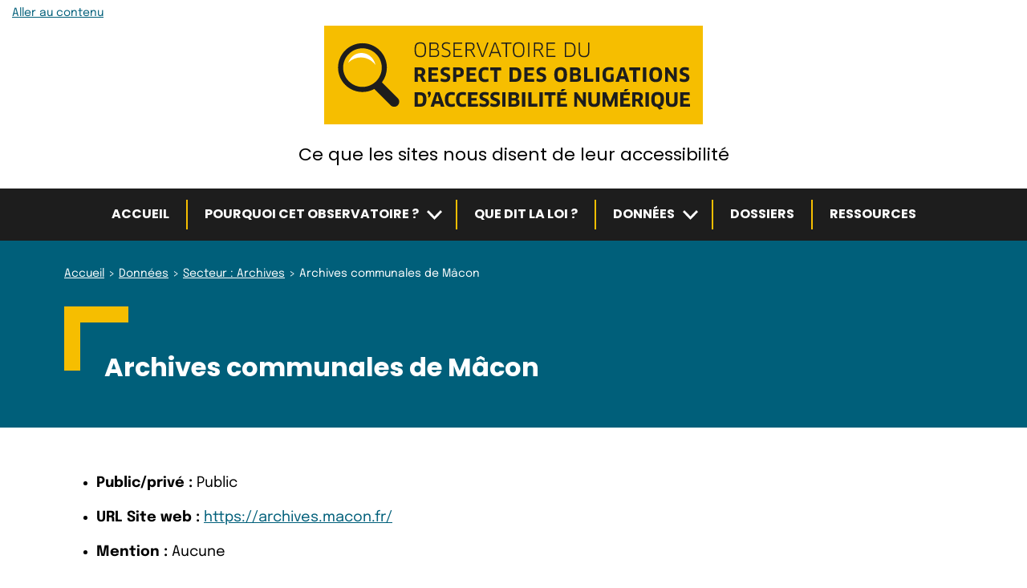

--- FILE ---
content_type: text/html; charset=UTF-8
request_url: https://observatoire-access-num.aveuglesdefrance.org/entites/archives-communales-de-macon/
body_size: 16871
content:
<!doctype html>
<html lang="fr-FR">
<head><style>img.lazy{min-height:1px}</style><link href="https://observatoire-access-num.aveuglesdefrance.org/wp-content/plugins/w3-total-cache/pub/js/lazyload.min.js?x84453" as="script">
	<meta charset="UTF-8" />
	<meta name="viewport" content="width=device-width, initial-scale=1" />
	<meta name='robots' content='index, follow, max-image-preview:large, max-snippet:-1, max-video-preview:-1' />
	<style>img:is([sizes="auto" i], [sizes^="auto," i]) { contain-intrinsic-size: 3000px 1500px }</style>
	
	<!-- This site is optimized with the Yoast SEO plugin v26.7 - https://yoast.com/wordpress/plugins/seo/ -->
	<title>Archives communales de Mâcon &#8211; Observatoire du respect des obligations d’accessibilité numérique</title>
	<link rel="canonical" href="https://observatoire-access-num.aveuglesdefrance.org/entites/archives-communales-de-macon/" />
	<meta property="og:locale" content="fr_FR" />
	<meta property="og:type" content="article" />
	<meta property="og:title" content="Archives communales de Mâcon - Observatoire du respect des obligations d’accessibilité numérique" />
	<meta property="og:url" content="https://observatoire-access-num.aveuglesdefrance.org/entites/archives-communales-de-macon/" />
	<meta property="og:site_name" content="Observatoire du respect des obligations d’accessibilité numérique" />
	<meta property="og:image" content="https://observatoire-access-num.aveuglesdefrance.org/wp-content/uploads/observatoire-og-image.png" />
	<meta property="og:image:width" content="1200" />
	<meta property="og:image:height" content="675" />
	<meta property="og:image:type" content="image/png" />
	<meta name="twitter:card" content="summary_large_image" />
	<script type="application/ld+json" class="yoast-schema-graph">{"@context":"https://schema.org","@graph":[{"@type":"WebPage","@id":"https://observatoire-access-num.aveuglesdefrance.org/entites/archives-communales-de-macon/","url":"https://observatoire-access-num.aveuglesdefrance.org/entites/archives-communales-de-macon/","name":"Archives communales de Mâcon - Observatoire du respect des obligations d’accessibilité numérique","isPartOf":{"@id":"https://observatoire-access-num.aveuglesdefrance.org/#website"},"datePublished":"2026-01-14T08:44:26+00:00","inLanguage":"fr-FR","potentialAction":[{"@type":"ReadAction","target":["https://observatoire-access-num.aveuglesdefrance.org/entites/archives-communales-de-macon/"]}]},{"@type":"WebSite","@id":"https://observatoire-access-num.aveuglesdefrance.org/#website","url":"https://observatoire-access-num.aveuglesdefrance.org/","name":"Observatoire du respect des obligations d’accessibilité numérique","description":"Ce que les sites nous disent de leur accessibilité","publisher":{"@id":"https://observatoire-access-num.aveuglesdefrance.org/#organization"},"potentialAction":[{"@type":"SearchAction","target":{"@type":"EntryPoint","urlTemplate":"https://observatoire-access-num.aveuglesdefrance.org/?s={search_term_string}"},"query-input":{"@type":"PropertyValueSpecification","valueRequired":true,"valueName":"search_term_string"}}],"inLanguage":"fr-FR"},{"@type":"Organization","@id":"https://observatoire-access-num.aveuglesdefrance.org/#organization","name":"Fédération des Aveugles et Amblyopes de France","url":"https://observatoire-access-num.aveuglesdefrance.org/","logo":{"@type":"ImageObject","inLanguage":"fr-FR","@id":"https://observatoire-access-num.aveuglesdefrance.org/#/schema/logo/image/","url":"https://observatoire-access-num.aveuglesdefrance.org/wp-content/uploads/logo-observatoire-accessibilite.svg","contentUrl":"https://observatoire-access-num.aveuglesdefrance.org/wp-content/uploads/logo-observatoire-accessibilite.svg","width":472,"height":123,"caption":"Fédération des Aveugles et Amblyopes de France"},"image":{"@id":"https://observatoire-access-num.aveuglesdefrance.org/#/schema/logo/image/"}}]}</script>
	<!-- / Yoast SEO plugin. -->


<link rel="alternate" type="application/rss+xml" title="Observatoire du respect des obligations d’accessibilité numérique &raquo; Flux" href="https://observatoire-access-num.aveuglesdefrance.org/feed/" />
<script>
window._wpemojiSettings = {"baseUrl":"https:\/\/s.w.org\/images\/core\/emoji\/16.0.1\/72x72\/","ext":".png","svgUrl":"https:\/\/s.w.org\/images\/core\/emoji\/16.0.1\/svg\/","svgExt":".svg","source":{"concatemoji":"https:\/\/observatoire-access-num.aveuglesdefrance.org\/wp\/wp-includes\/js\/wp-emoji-release.min.js"}};
/*! This file is auto-generated */
!function(s,n){var o,i,e;function c(e){try{var t={supportTests:e,timestamp:(new Date).valueOf()};sessionStorage.setItem(o,JSON.stringify(t))}catch(e){}}function p(e,t,n){e.clearRect(0,0,e.canvas.width,e.canvas.height),e.fillText(t,0,0);var t=new Uint32Array(e.getImageData(0,0,e.canvas.width,e.canvas.height).data),a=(e.clearRect(0,0,e.canvas.width,e.canvas.height),e.fillText(n,0,0),new Uint32Array(e.getImageData(0,0,e.canvas.width,e.canvas.height).data));return t.every(function(e,t){return e===a[t]})}function u(e,t){e.clearRect(0,0,e.canvas.width,e.canvas.height),e.fillText(t,0,0);for(var n=e.getImageData(16,16,1,1),a=0;a<n.data.length;a++)if(0!==n.data[a])return!1;return!0}function f(e,t,n,a){switch(t){case"flag":return n(e,"\ud83c\udff3\ufe0f\u200d\u26a7\ufe0f","\ud83c\udff3\ufe0f\u200b\u26a7\ufe0f")?!1:!n(e,"\ud83c\udde8\ud83c\uddf6","\ud83c\udde8\u200b\ud83c\uddf6")&&!n(e,"\ud83c\udff4\udb40\udc67\udb40\udc62\udb40\udc65\udb40\udc6e\udb40\udc67\udb40\udc7f","\ud83c\udff4\u200b\udb40\udc67\u200b\udb40\udc62\u200b\udb40\udc65\u200b\udb40\udc6e\u200b\udb40\udc67\u200b\udb40\udc7f");case"emoji":return!a(e,"\ud83e\udedf")}return!1}function g(e,t,n,a){var r="undefined"!=typeof WorkerGlobalScope&&self instanceof WorkerGlobalScope?new OffscreenCanvas(300,150):s.createElement("canvas"),o=r.getContext("2d",{willReadFrequently:!0}),i=(o.textBaseline="top",o.font="600 32px Arial",{});return e.forEach(function(e){i[e]=t(o,e,n,a)}),i}function t(e){var t=s.createElement("script");t.src=e,t.defer=!0,s.head.appendChild(t)}"undefined"!=typeof Promise&&(o="wpEmojiSettingsSupports",i=["flag","emoji"],n.supports={everything:!0,everythingExceptFlag:!0},e=new Promise(function(e){s.addEventListener("DOMContentLoaded",e,{once:!0})}),new Promise(function(t){var n=function(){try{var e=JSON.parse(sessionStorage.getItem(o));if("object"==typeof e&&"number"==typeof e.timestamp&&(new Date).valueOf()<e.timestamp+604800&&"object"==typeof e.supportTests)return e.supportTests}catch(e){}return null}();if(!n){if("undefined"!=typeof Worker&&"undefined"!=typeof OffscreenCanvas&&"undefined"!=typeof URL&&URL.createObjectURL&&"undefined"!=typeof Blob)try{var e="postMessage("+g.toString()+"("+[JSON.stringify(i),f.toString(),p.toString(),u.toString()].join(",")+"));",a=new Blob([e],{type:"text/javascript"}),r=new Worker(URL.createObjectURL(a),{name:"wpTestEmojiSupports"});return void(r.onmessage=function(e){c(n=e.data),r.terminate(),t(n)})}catch(e){}c(n=g(i,f,p,u))}t(n)}).then(function(e){for(var t in e)n.supports[t]=e[t],n.supports.everything=n.supports.everything&&n.supports[t],"flag"!==t&&(n.supports.everythingExceptFlag=n.supports.everythingExceptFlag&&n.supports[t]);n.supports.everythingExceptFlag=n.supports.everythingExceptFlag&&!n.supports.flag,n.DOMReady=!1,n.readyCallback=function(){n.DOMReady=!0}}).then(function(){return e}).then(function(){var e;n.supports.everything||(n.readyCallback(),(e=n.source||{}).concatemoji?t(e.concatemoji):e.wpemoji&&e.twemoji&&(t(e.twemoji),t(e.wpemoji)))}))}((window,document),window._wpemojiSettings);
</script>
<style id='wp-emoji-styles-inline-css'>

	img.wp-smiley, img.emoji {
		display: inline !important;
		border: none !important;
		box-shadow: none !important;
		height: 1em !important;
		width: 1em !important;
		margin: 0 0.07em !important;
		vertical-align: -0.1em !important;
		background: none !important;
		padding: 0 !important;
	}
</style>
<link rel="stylesheet" href="https://observatoire-access-num.aveuglesdefrance.org/wp-content/cache/minify/c2791.css?x84453" media="all" />

<style id='safe-svg-svg-icon-style-inline-css'>
.safe-svg-cover{text-align:center}.safe-svg-cover .safe-svg-inside{display:inline-block;max-width:100%}.safe-svg-cover svg{fill:currentColor;height:100%;max-height:100%;max-width:100%;width:100%}

</style>
<style id='global-styles-inline-css'>
:root{--wp--preset--aspect-ratio--square: 1;--wp--preset--aspect-ratio--4-3: 4/3;--wp--preset--aspect-ratio--3-4: 3/4;--wp--preset--aspect-ratio--3-2: 3/2;--wp--preset--aspect-ratio--2-3: 2/3;--wp--preset--aspect-ratio--16-9: 16/9;--wp--preset--aspect-ratio--9-16: 9/16;--wp--preset--color--black: #000000;--wp--preset--color--cyan-bluish-gray: #abb8c3;--wp--preset--color--white: #ffffff;--wp--preset--color--pale-pink: #f78da7;--wp--preset--color--vivid-red: #cf2e2e;--wp--preset--color--luminous-vivid-orange: #ff6900;--wp--preset--color--luminous-vivid-amber: #fcb900;--wp--preset--color--light-green-cyan: #7bdcb5;--wp--preset--color--vivid-green-cyan: #00d084;--wp--preset--color--pale-cyan-blue: #8ed1fc;--wp--preset--color--vivid-cyan-blue: #0693e3;--wp--preset--color--vivid-purple: #9b51e0;--wp--preset--gradient--vivid-cyan-blue-to-vivid-purple: linear-gradient(135deg,rgba(6,147,227,1) 0%,rgb(155,81,224) 100%);--wp--preset--gradient--light-green-cyan-to-vivid-green-cyan: linear-gradient(135deg,rgb(122,220,180) 0%,rgb(0,208,130) 100%);--wp--preset--gradient--luminous-vivid-amber-to-luminous-vivid-orange: linear-gradient(135deg,rgba(252,185,0,1) 0%,rgba(255,105,0,1) 100%);--wp--preset--gradient--luminous-vivid-orange-to-vivid-red: linear-gradient(135deg,rgba(255,105,0,1) 0%,rgb(207,46,46) 100%);--wp--preset--gradient--very-light-gray-to-cyan-bluish-gray: linear-gradient(135deg,rgb(238,238,238) 0%,rgb(169,184,195) 100%);--wp--preset--gradient--cool-to-warm-spectrum: linear-gradient(135deg,rgb(74,234,220) 0%,rgb(151,120,209) 20%,rgb(207,42,186) 40%,rgb(238,44,130) 60%,rgb(251,105,98) 80%,rgb(254,248,76) 100%);--wp--preset--gradient--blush-light-purple: linear-gradient(135deg,rgb(255,206,236) 0%,rgb(152,150,240) 100%);--wp--preset--gradient--blush-bordeaux: linear-gradient(135deg,rgb(254,205,165) 0%,rgb(254,45,45) 50%,rgb(107,0,62) 100%);--wp--preset--gradient--luminous-dusk: linear-gradient(135deg,rgb(255,203,112) 0%,rgb(199,81,192) 50%,rgb(65,88,208) 100%);--wp--preset--gradient--pale-ocean: linear-gradient(135deg,rgb(255,245,203) 0%,rgb(182,227,212) 50%,rgb(51,167,181) 100%);--wp--preset--gradient--electric-grass: linear-gradient(135deg,rgb(202,248,128) 0%,rgb(113,206,126) 100%);--wp--preset--gradient--midnight: linear-gradient(135deg,rgb(2,3,129) 0%,rgb(40,116,252) 100%);--wp--preset--font-size--small: 13px;--wp--preset--font-size--medium: 20px;--wp--preset--font-size--large: 36px;--wp--preset--font-size--x-large: 42px;--wp--preset--spacing--20: 0.44rem;--wp--preset--spacing--30: 0.67rem;--wp--preset--spacing--40: 1rem;--wp--preset--spacing--50: 1.5rem;--wp--preset--spacing--60: 2.25rem;--wp--preset--spacing--70: 3.38rem;--wp--preset--spacing--80: 5.06rem;--wp--preset--shadow--natural: 6px 6px 9px rgba(0, 0, 0, 0.2);--wp--preset--shadow--deep: 12px 12px 50px rgba(0, 0, 0, 0.4);--wp--preset--shadow--sharp: 6px 6px 0px rgba(0, 0, 0, 0.2);--wp--preset--shadow--outlined: 6px 6px 0px -3px rgba(255, 255, 255, 1), 6px 6px rgba(0, 0, 0, 1);--wp--preset--shadow--crisp: 6px 6px 0px rgba(0, 0, 0, 1);}.wp-block-group{--wp--preset--color--primary: transparent;--wp--preset--color--light-primary: #FFFFFF;}:root { --wp--style--global--content-size: 700px;--wp--style--global--wide-size: 700px; }:where(body) { margin: 0; }.wp-site-blocks > .alignleft { float: left; margin-right: 2em; }.wp-site-blocks > .alignright { float: right; margin-left: 2em; }.wp-site-blocks > .aligncenter { justify-content: center; margin-left: auto; margin-right: auto; }:where(.is-layout-flex){gap: 0.5em;}:where(.is-layout-grid){gap: 0.5em;}.is-layout-flow > .alignleft{float: left;margin-inline-start: 0;margin-inline-end: 2em;}.is-layout-flow > .alignright{float: right;margin-inline-start: 2em;margin-inline-end: 0;}.is-layout-flow > .aligncenter{margin-left: auto !important;margin-right: auto !important;}.is-layout-constrained > .alignleft{float: left;margin-inline-start: 0;margin-inline-end: 2em;}.is-layout-constrained > .alignright{float: right;margin-inline-start: 2em;margin-inline-end: 0;}.is-layout-constrained > .aligncenter{margin-left: auto !important;margin-right: auto !important;}.is-layout-constrained > :where(:not(.alignleft):not(.alignright):not(.alignfull)){max-width: var(--wp--style--global--content-size);margin-left: auto !important;margin-right: auto !important;}.is-layout-constrained > .alignwide{max-width: var(--wp--style--global--wide-size);}body .is-layout-flex{display: flex;}.is-layout-flex{flex-wrap: wrap;align-items: center;}.is-layout-flex > :is(*, div){margin: 0;}body .is-layout-grid{display: grid;}.is-layout-grid > :is(*, div){margin: 0;}body{padding-top: 0px;padding-right: 0px;padding-bottom: 0px;padding-left: 0px;}a:where(:not(.wp-element-button)){text-decoration: underline;}:root :where(.wp-element-button, .wp-block-button__link){background-color: #32373c;border-width: 0;color: #fff;font-family: inherit;font-size: inherit;line-height: inherit;padding: calc(0.667em + 2px) calc(1.333em + 2px);text-decoration: none;}.has-black-color{color: var(--wp--preset--color--black) !important;}.has-cyan-bluish-gray-color{color: var(--wp--preset--color--cyan-bluish-gray) !important;}.has-white-color{color: var(--wp--preset--color--white) !important;}.has-pale-pink-color{color: var(--wp--preset--color--pale-pink) !important;}.has-vivid-red-color{color: var(--wp--preset--color--vivid-red) !important;}.has-luminous-vivid-orange-color{color: var(--wp--preset--color--luminous-vivid-orange) !important;}.has-luminous-vivid-amber-color{color: var(--wp--preset--color--luminous-vivid-amber) !important;}.has-light-green-cyan-color{color: var(--wp--preset--color--light-green-cyan) !important;}.has-vivid-green-cyan-color{color: var(--wp--preset--color--vivid-green-cyan) !important;}.has-pale-cyan-blue-color{color: var(--wp--preset--color--pale-cyan-blue) !important;}.has-vivid-cyan-blue-color{color: var(--wp--preset--color--vivid-cyan-blue) !important;}.has-vivid-purple-color{color: var(--wp--preset--color--vivid-purple) !important;}.has-black-background-color{background-color: var(--wp--preset--color--black) !important;}.has-cyan-bluish-gray-background-color{background-color: var(--wp--preset--color--cyan-bluish-gray) !important;}.has-white-background-color{background-color: var(--wp--preset--color--white) !important;}.has-pale-pink-background-color{background-color: var(--wp--preset--color--pale-pink) !important;}.has-vivid-red-background-color{background-color: var(--wp--preset--color--vivid-red) !important;}.has-luminous-vivid-orange-background-color{background-color: var(--wp--preset--color--luminous-vivid-orange) !important;}.has-luminous-vivid-amber-background-color{background-color: var(--wp--preset--color--luminous-vivid-amber) !important;}.has-light-green-cyan-background-color{background-color: var(--wp--preset--color--light-green-cyan) !important;}.has-vivid-green-cyan-background-color{background-color: var(--wp--preset--color--vivid-green-cyan) !important;}.has-pale-cyan-blue-background-color{background-color: var(--wp--preset--color--pale-cyan-blue) !important;}.has-vivid-cyan-blue-background-color{background-color: var(--wp--preset--color--vivid-cyan-blue) !important;}.has-vivid-purple-background-color{background-color: var(--wp--preset--color--vivid-purple) !important;}.has-black-border-color{border-color: var(--wp--preset--color--black) !important;}.has-cyan-bluish-gray-border-color{border-color: var(--wp--preset--color--cyan-bluish-gray) !important;}.has-white-border-color{border-color: var(--wp--preset--color--white) !important;}.has-pale-pink-border-color{border-color: var(--wp--preset--color--pale-pink) !important;}.has-vivid-red-border-color{border-color: var(--wp--preset--color--vivid-red) !important;}.has-luminous-vivid-orange-border-color{border-color: var(--wp--preset--color--luminous-vivid-orange) !important;}.has-luminous-vivid-amber-border-color{border-color: var(--wp--preset--color--luminous-vivid-amber) !important;}.has-light-green-cyan-border-color{border-color: var(--wp--preset--color--light-green-cyan) !important;}.has-vivid-green-cyan-border-color{border-color: var(--wp--preset--color--vivid-green-cyan) !important;}.has-pale-cyan-blue-border-color{border-color: var(--wp--preset--color--pale-cyan-blue) !important;}.has-vivid-cyan-blue-border-color{border-color: var(--wp--preset--color--vivid-cyan-blue) !important;}.has-vivid-purple-border-color{border-color: var(--wp--preset--color--vivid-purple) !important;}.has-vivid-cyan-blue-to-vivid-purple-gradient-background{background: var(--wp--preset--gradient--vivid-cyan-blue-to-vivid-purple) !important;}.has-light-green-cyan-to-vivid-green-cyan-gradient-background{background: var(--wp--preset--gradient--light-green-cyan-to-vivid-green-cyan) !important;}.has-luminous-vivid-amber-to-luminous-vivid-orange-gradient-background{background: var(--wp--preset--gradient--luminous-vivid-amber-to-luminous-vivid-orange) !important;}.has-luminous-vivid-orange-to-vivid-red-gradient-background{background: var(--wp--preset--gradient--luminous-vivid-orange-to-vivid-red) !important;}.has-very-light-gray-to-cyan-bluish-gray-gradient-background{background: var(--wp--preset--gradient--very-light-gray-to-cyan-bluish-gray) !important;}.has-cool-to-warm-spectrum-gradient-background{background: var(--wp--preset--gradient--cool-to-warm-spectrum) !important;}.has-blush-light-purple-gradient-background{background: var(--wp--preset--gradient--blush-light-purple) !important;}.has-blush-bordeaux-gradient-background{background: var(--wp--preset--gradient--blush-bordeaux) !important;}.has-luminous-dusk-gradient-background{background: var(--wp--preset--gradient--luminous-dusk) !important;}.has-pale-ocean-gradient-background{background: var(--wp--preset--gradient--pale-ocean) !important;}.has-electric-grass-gradient-background{background: var(--wp--preset--gradient--electric-grass) !important;}.has-midnight-gradient-background{background: var(--wp--preset--gradient--midnight) !important;}.has-small-font-size{font-size: var(--wp--preset--font-size--small) !important;}.has-medium-font-size{font-size: var(--wp--preset--font-size--medium) !important;}.has-large-font-size{font-size: var(--wp--preset--font-size--large) !important;}.has-x-large-font-size{font-size: var(--wp--preset--font-size--x-large) !important;}.wp-block-group.has-primary-color{color: var(--wp--preset--color--primary) !important;}.wp-block-group.has-light-primary-color{color: var(--wp--preset--color--light-primary) !important;}.wp-block-group.has-primary-background-color{background-color: var(--wp--preset--color--primary) !important;}.wp-block-group.has-light-primary-background-color{background-color: var(--wp--preset--color--light-primary) !important;}.wp-block-group.has-primary-border-color{border-color: var(--wp--preset--color--primary) !important;}.wp-block-group.has-light-primary-border-color{border-color: var(--wp--preset--color--light-primary) !important;}
:where(.wp-block-post-template.is-layout-flex){gap: 1.25em;}:where(.wp-block-post-template.is-layout-grid){gap: 1.25em;}
:where(.wp-block-columns.is-layout-flex){gap: 2em;}:where(.wp-block-columns.is-layout-grid){gap: 2em;}
:root :where(.wp-block-pullquote){font-size: 1.5em;line-height: 1.6;}
</style>
<link rel="stylesheet" href="https://observatoire-access-num.aveuglesdefrance.org/wp-content/cache/minify/8d755.css?x84453" media="all" />


<script src="https://observatoire-access-num.aveuglesdefrance.org/wp-content/cache/minify/0cb2d.js?x84453"></script>








<script id="copsae-child-scripts-js-extra">
var objectL10nChild = {"currentPage":"(page courante active)"};
</script>
<script src="https://observatoire-access-num.aveuglesdefrance.org/wp-content/cache/minify/78dc3.js?x84453"></script>

<script id="copsae-scripts-js-extra">
var objectL10n = {"newWindow":"- Nouvelle fen\u00eatre"};
</script>
<script src="https://observatoire-access-num.aveuglesdefrance.org/wp-content/cache/minify/d0a28.js?x84453"></script>

<link rel="https://api.w.org/" href="https://observatoire-access-num.aveuglesdefrance.org/wp-json/" /><link rel="alternate" title="JSON" type="application/json" href="https://observatoire-access-num.aveuglesdefrance.org/wp-json/wp/v2/ac-entity/500050" /><link rel="alternate" title="oEmbed (JSON)" type="application/json+oembed" href="https://observatoire-access-num.aveuglesdefrance.org/wp-json/oembed/1.0/embed?url=https%3A%2F%2Fobservatoire-access-num.aveuglesdefrance.org%2Fentites%2Farchives-communales-de-macon%2F" />
<link rel="alternate" title="oEmbed (XML)" type="text/xml+oembed" href="https://observatoire-access-num.aveuglesdefrance.org/wp-json/oembed/1.0/embed?url=https%3A%2F%2Fobservatoire-access-num.aveuglesdefrance.org%2Fentites%2Farchives-communales-de-macon%2F&#038;format=xml" />
<link rel="icon" href="https://observatoire-access-num.aveuglesdefrance.org/wp-content/uploads/cropped-favicon-observatoire-accessibilite-32x32.png" sizes="32x32" />
<link rel="icon" href="https://observatoire-access-num.aveuglesdefrance.org/wp-content/uploads/cropped-favicon-observatoire-accessibilite-192x192.png" sizes="192x192" />
<link rel="apple-touch-icon" href="https://observatoire-access-num.aveuglesdefrance.org/wp-content/uploads/cropped-favicon-observatoire-accessibilite-180x180.png" />
<meta name="msapplication-TileImage" content="https://observatoire-access-num.aveuglesdefrance.org/wp-content/uploads/cropped-favicon-observatoire-accessibilite-270x270.png" />
</head>

<body class="wp-singular ac-entity-template-default single single-ac-entity postid-500050 wp-custom-logo wp-theme-starter-theme-copsae wp-child-theme-starter-theme-copsae-child">
<div id="page" class="site">

	<header role="banner" id="masthead" class="site-header">
		<div class="container-skip-link-menu">
			<nav role="navigation" aria-label="Liens d’accès rapide" class="skip-links-nav">
				<p><a class="skip-link" href="#content">Aller au contenu</a></p>
			</nav>

			
	<nav role="navigation" id="site-navigation-mobile" class="site-navigation mobile opening-menu-over" aria-label="Menu principal" data-bg="light">
		<div class="site-navigation-btn-menu-container">
			<button type="button" id="main-mobile-menu" class="btn-menu-toggle" aria-controls="site-navigation-container-1" aria-expanded="false">
				<svg class="icon icon-copsae-menu" aria-hidden="true" focusable="false"> <use href="#icon-copsae-menu" xlink:href="#icon-copsae-menu"></use> </svg>Menu			</button><!-- #main-mobile-menu -->
		</div><!-- .site-navigation-btn-menu-container -->

		<div id="site-navigation-container-1" class="site-navigation-container js-hidden" data-bg="menu">
			<div class="menu-menu-principal-container"><ul class="site-navigation-list "><li id="menu-item-14" class="menu-item menu-item-type-post_type menu-item-object-page menu-item-home menu-item-14"><a href="https://observatoire-access-num.aveuglesdefrance.org/">Accueil</a></li><li id="menu-item-59" class="menu-item menu-item-type-post_type menu-item-object-page menu-item-has-children menu-item-59"><a href="https://observatoire-access-num.aveuglesdefrance.org/pourquoi-observatoire/">Pourquoi cet observatoire ?</a><button type="button" class="btn-submenu" aria-expanded="false" aria-controls="submenu-59-2">
			<span class="screen-reader-text btn-submenu-text" id="submenu-btn-text-59-2">Sous-menu</span>
			<svg class="icon icon-copsae-submenu" aria-hidden="true" focusable="false"> <use href="#icon-copsae-submenu" xlink:href="#icon-copsae-submenu"></use> </svg>
		</button><ul class="sub-menu js-hidden-submenu" id="submenu-59-2"><li id="menu-item-12678" class="menu-item menu-item-type-post_type menu-item-object-page menu-item-12678"><a href="https://observatoire-access-num.aveuglesdefrance.org/pourquoi-observatoire/ce-que-lobservatoire-controle/">Ce qui est contrôlé par l&rsquo;observatoire</a></li></ul></li><li id="menu-item-58" class="menu-item menu-item-type-post_type menu-item-object-page menu-item-58"><a href="https://observatoire-access-num.aveuglesdefrance.org/que-dit-loi/">Que dit la loi ?</a></li><li id="menu-item-54" class="menu-item menu-item-type-post_type menu-item-object-page menu-item-has-children menu-item-54"><a href="https://observatoire-access-num.aveuglesdefrance.org/donnees/">Données</a><button type="button" class="btn-submenu" aria-expanded="false" aria-controls="submenu-54-3">
			<span class="screen-reader-text btn-submenu-text" id="submenu-btn-text-54-3">Sous-menu</span>
			<svg class="icon icon-copsae-submenu" aria-hidden="true" focusable="false"> <use href="#icon-copsae-submenu" xlink:href="#icon-copsae-submenu"></use> </svg>
		</button><ul class="sub-menu js-hidden-submenu" id="submenu-54-3"><li id="menu-item-57" class="menu-item menu-item-type-post_type menu-item-object-page menu-item-57"><a href="https://observatoire-access-num.aveuglesdefrance.org/donnees/par-secteur/">Par secteur</a></li><li id="menu-item-56" class="menu-item menu-item-type-post_type menu-item-object-page menu-item-56"><a href="https://observatoire-access-num.aveuglesdefrance.org/donnees/par-entite/">Par entité</a></li><li id="menu-item-55" class="menu-item menu-item-type-post_type menu-item-object-page menu-item-55"><a href="https://observatoire-access-num.aveuglesdefrance.org/donnees/par-filtre/">Par filtre</a></li></ul></li><li id="menu-item-15" class="menu-item menu-item-type-post_type menu-item-object-page current_page_parent menu-item-15"><a href="https://observatoire-access-num.aveuglesdefrance.org/dossiers/">Dossiers</a></li><li id="menu-item-53" class="menu-item menu-item-type-post_type menu-item-object-page menu-item-53"><a href="https://observatoire-access-num.aveuglesdefrance.org/ressources/">Ressources</a></li></ul></div>		</div><!-- .site-navigation-container -->
	</nav><!-- #site-navigation-mobile -->
		</div><!-- .container-skip-link-menu -->

		<div class="container">
			
<div class="site-branding">
						<p class="site-title">
		
							<span class="site-logo"><a href="https://observatoire-access-num.aveuglesdefrance.org/" class="custom-logo-link" rel="home"><img width="472" height="123" src="https://observatoire-access-num.aveuglesdefrance.org/wp-content/uploads/logo-observatoire-accessibilite.svg" class="custom-logo" alt="Observatoire du respect des obligations d&#039;accessibilité numérique" decoding="async" fetchpriority="high" /></a></span>
			
					</p>
			
			<p class="site-description">
			Ce que les sites nous disent de leur accessibilité		</p>
	</div><!-- .site-branding -->
		</div><!-- .container -->

		
	<nav role="navigation" id="site-navigation-desktop" class="site-navigation desktop" aria-label="Menu principal" data-bg="menu">
		<div class="container">
			<div class="site-navigation-container">
				<div class="menu-menu-principal-container"><ul class="site-navigation-list "><li class="menu-item menu-item-type-post_type menu-item-object-page menu-item-home menu-item-14"><a href="https://observatoire-access-num.aveuglesdefrance.org/">Accueil</a></li><li class="menu-item menu-item-type-post_type menu-item-object-page menu-item-has-children menu-item-59"><a href="https://observatoire-access-num.aveuglesdefrance.org/pourquoi-observatoire/">Pourquoi cet observatoire ?</a><button type="button" class="btn-submenu" aria-expanded="false" aria-controls="submenu-59-4">
			<span class="screen-reader-text btn-submenu-text" id="submenu-btn-text-59-4">Sous-menu</span>
			<svg class="icon icon-copsae-submenu" aria-hidden="true" focusable="false"> <use href="#icon-copsae-submenu" xlink:href="#icon-copsae-submenu"></use> </svg>
		</button><ul class="sub-menu js-hidden-submenu" id="submenu-59-4"><li class="menu-item menu-item-type-post_type menu-item-object-page menu-item-12678"><a href="https://observatoire-access-num.aveuglesdefrance.org/pourquoi-observatoire/ce-que-lobservatoire-controle/">Ce qui est contrôlé par l&rsquo;observatoire</a></li></ul></li><li class="menu-item menu-item-type-post_type menu-item-object-page menu-item-58"><a href="https://observatoire-access-num.aveuglesdefrance.org/que-dit-loi/">Que dit la loi ?</a></li><li class="menu-item menu-item-type-post_type menu-item-object-page menu-item-has-children menu-item-54"><a href="https://observatoire-access-num.aveuglesdefrance.org/donnees/">Données</a><button type="button" class="btn-submenu" aria-expanded="false" aria-controls="submenu-54-5">
			<span class="screen-reader-text btn-submenu-text" id="submenu-btn-text-54-5">Sous-menu</span>
			<svg class="icon icon-copsae-submenu" aria-hidden="true" focusable="false"> <use href="#icon-copsae-submenu" xlink:href="#icon-copsae-submenu"></use> </svg>
		</button><ul class="sub-menu js-hidden-submenu" id="submenu-54-5"><li class="menu-item menu-item-type-post_type menu-item-object-page menu-item-57"><a href="https://observatoire-access-num.aveuglesdefrance.org/donnees/par-secteur/">Par secteur</a></li><li class="menu-item menu-item-type-post_type menu-item-object-page menu-item-56"><a href="https://observatoire-access-num.aveuglesdefrance.org/donnees/par-entite/">Par entité</a></li><li class="menu-item menu-item-type-post_type menu-item-object-page menu-item-55"><a href="https://observatoire-access-num.aveuglesdefrance.org/donnees/par-filtre/">Par filtre</a></li></ul></li><li class="menu-item menu-item-type-post_type menu-item-object-page current_page_parent menu-item-15"><a href="https://observatoire-access-num.aveuglesdefrance.org/dossiers/">Dossiers</a></li><li class="menu-item menu-item-type-post_type menu-item-object-page menu-item-53"><a href="https://observatoire-access-num.aveuglesdefrance.org/ressources/">Ressources</a></li></ul></div>			</div><!-- .site-navigation-container -->
		</div><!-- .container -->
	</nav><!-- #site-navigation-desktop -->

	</header><!-- #masthead -->

	<main role="main" id="content" class="site-main" tabindex="-1">
									<div class="breadcrumb-wrapper" data-bg="dark">
					<nav class="breadcrumb container" id="breadcrumb" role="navigation" aria-label="Vous êtes ici">
						<ol class="breadcrumb-list" typeof="BreadcrumbList" vocab="https://schema.org/">
							<li property="itemListElement" typeof="ListItem"><a property="item" typeof="WebPage" href="https://observatoire-access-num.aveuglesdefrance.org" ><span property="name">Accueil</span></a><meta property="position" content="1"></li><li property="itemListElement" typeof="ListItem"><a property="item" typeof="WebPage" href="https://observatoire-access-num.aveuglesdefrance.org/donnees/" ><span property="name">Données</span></a><meta property="position" content="2"></li><li property="itemListElement" typeof="ListItem"><a property="item" typeof="WebPage" href="https://observatoire-access-num.aveuglesdefrance.org/secteurs/archives/" ><span property="name">Secteur&nbsp;: Archives</span></a><meta property="position" content="3"></li><li property="itemListElement" typeof="ListItem" aria-current="page"><span property="name">Archives communales de Mâcon</span><meta property="url" content="https://observatoire-access-num.aveuglesdefrance.org/entites/archives-communales-de-macon/"><meta property="position" content="4"></li>						</ol>
					</nav>
				</div><!-- .breadcrumb-wrapper -->
					

<article id="post-500050" class="display-single post-500050 ac-entity type-ac-entity status-publish hentry ac-category-archives">

	<div class="page-heading" data-bg="dark">
		<header class="entry-header container">
			<div class="entry-header-content">
				<h1 class="entry-title">Archives communales de Mâcon</h1>			</div><!-- .entry-header-content -->
		</header><!-- .entry-header -->
	</div><!-- .page-heading -->

	<div class="container">
		<div class="entry-content small-container">

			
			<ul>
				
															<li>
							<strong>Public/privé&nbsp;:</strong>
																								Public																					</li>
																				<li>
							<strong>URL Site web&nbsp;:</strong>
																								<a href="https://archives.macon.fr/">https://archives.macon.fr/</a>
																					</li>
																				<li>
							<strong>Mention&nbsp;:</strong>
																								Aucune																					</li>
																				<li>
							<strong>Déclaration&nbsp;:</strong>
																								non																					</li>
																																															<li>
							<strong>Schéma&nbsp;:</strong>
																								non																					</li>
																													<li>
							<strong>Population&nbsp;:</strong>
																								34448																					</li>
																				<li>
							<strong>Département&nbsp;:</strong>
																								71																					</li>
																				<li>
							<strong>Région&nbsp;:</strong>
																								Bourgogne-Franche-Comté																					</li>
																																																								<li>
							<strong>Date de la dernière vérification&nbsp;:</strong>
																								08/10/2025																					</li>
												</ul>

		</div><!-- .entry-content -->
	</div><!-- .container -->
</article><!-- #post-500050 -->
	</main><!-- #main -->

	<footer role="contentinfo" id="footer" class="site-footer" data-bg="dark">
		<div class="container site-footer-container">
			<div class="footer-organization-info">
				
									<div class="footer-organization-info-logo">
						<img class="lazy" src="data:image/svg+xml,%3Csvg%20xmlns='http://www.w3.org/2000/svg'%20viewBox='0%200%201%201'%3E%3C/svg%3E" data-src="https://observatoire-access-num.aveuglesdefrance.org/wp-content/uploads/logo-federation-aveugles-france.svg" alt="" />
					</div><!-- .footer-organization-info-logo -->
				
				<div class="footer-organization-info-text">
											<p>
															<a href="https://aveuglesdefrance.org/">
							
								<strong>Fédération des Aveugles et Amblyopes de France</strong>

															</a>
													</p>
					
											<p>6 rue Gager Gabillot - 75015 PARIS</p>
					
											<p>
							<a href="https://observatoire-access-num.aveuglesdefrance.org/contact/" class="btn-dark">
								Contactez-nous							</a>
						</p>
									</div><!-- .footer-organization-info-text -->
			</div><!-- .footer-organization-info -->

			<div class="footer-menus">

									<ul id="menu-menu-du-pied-de-page" class="site-footer-navigation-list"><li id="menu-item-47" class="menu-item menu-item-type-post_type menu-item-object-page menu-item-47"><a href="https://observatoire-access-num.aveuglesdefrance.org/accessibilite/">Accessibilité</a></li><li id="menu-item-52" class="menu-item menu-item-type-post_type menu-item-object-page menu-item-52"><a href="https://observatoire-access-num.aveuglesdefrance.org/qui-sommes-nous/">Qui sommes-nous ?</a></li><li id="menu-item-48" class="menu-item menu-item-type-post_type menu-item-object-page menu-item-48"><a href="https://observatoire-access-num.aveuglesdefrance.org/mentions-legales/">Mentions légales</a></li><li id="menu-item-49" class="menu-item menu-item-type-post_type menu-item-object-page menu-item-privacy-policy menu-item-49"><a rel="privacy-policy" href="https://observatoire-access-num.aveuglesdefrance.org/politique-confidentialite/">Politique de confidentialité</a></li><li id="menu-item-46" class="menu-item menu-item-type-post_type menu-item-object-page menu-item-46"><a href="https://observatoire-access-num.aveuglesdefrance.org/plan-site/">Plan du site</a></li></ul>				
							</div><!-- .footer-menus -->
		</div><!-- .container -->

		
		
	</footer><!-- #footer -->

</div><!-- #page -->

<script type="speculationrules">
{"prefetch":[{"source":"document","where":{"and":[{"href_matches":"\/*"},{"not":{"href_matches":["\/wp\/wp-*.php","\/wp\/wp-admin\/*","\/wp-content\/uploads\/*","\/wp-content\/*","\/wp-content\/plugins\/*","\/wp-content\/themes\/starter-theme-copsae-child\/*","\/wp-content\/themes\/starter-theme-copsae\/*","\/*\\?(.+)"]}},{"not":{"selector_matches":"a[rel~=\"nofollow\"]"}},{"not":{"selector_matches":".no-prefetch, .no-prefetch a"}}]},"eagerness":"conservative"}]}
</script>

<script src="https://observatoire-access-num.aveuglesdefrance.org/wp-content/cache/minify/9f7bb.js?x84453"></script>

<script id="wp-i18n-js-after">
wp.i18n.setLocaleData( { 'text direction\u0004ltr': [ 'ltr' ] } );
</script>
<script src="https://observatoire-access-num.aveuglesdefrance.org/wp-content/cache/minify/4fa52.js?x84453"></script>

<script id="contact-form-7-js-translations">
( function( domain, translations ) {
	var localeData = translations.locale_data[ domain ] || translations.locale_data.messages;
	localeData[""].domain = domain;
	wp.i18n.setLocaleData( localeData, domain );
} )( "contact-form-7", {"translation-revision-date":"2024-10-17 17:27:10+0000","generator":"GlotPress\/4.0.1","domain":"messages","locale_data":{"messages":{"":{"domain":"messages","plural-forms":"nplurals=2; plural=n > 1;","lang":"fr"},"This contact form is placed in the wrong place.":["Ce formulaire de contact est plac\u00e9 dans un mauvais endroit."],"Error:":["Erreur\u00a0:"]}},"comment":{"reference":"includes\/js\/index.js"}} );
</script>
<script id="contact-form-7-js-before">
var wpcf7 = {
    "api": {
        "root": "https:\/\/observatoire-access-num.aveuglesdefrance.org\/wp-json\/",
        "namespace": "contact-form-7\/v1"
    },
    "cached": 1
};
</script>
<script src="https://observatoire-access-num.aveuglesdefrance.org/wp-content/cache/minify/05f9a.js?x84453"></script>

<svg style="position: absolute; width: 0; height: 0; overflow: hidden;" version="1.1" xmlns="http://www.w3.org/2000/svg" xmlns:xlink="http://www.w3.org/1999/xlink" aria-hidden="true" focusable="false">
<defs>
<!-- Utilitaires -->
<symbol id="icon-copsae-menu" viewBox="0 0 50 50">
	<path d="M50.002,9.101c0,2.218-1.799,4.016-4.017,4.016H4.018c-2.218,0-4.015-1.798-4.015-4.016l0,0 c0-2.218,1.797-4.016,4.015-4.016h41.969C48.206,5.085,50.002,6.883,50.002,9.101L50.002,9.101z"/>
	<path d="M50.002,25c0,2.219-1.799,4.016-4.017,4.016H4.018c-2.218,0-4.015-1.797-4.015-4.016l0,0c0-2.218,1.797-4.016,4.015-4.016 h41.969C48.206,20.984,50.002,22.782,50.002,25L50.002,25z"/>
	<path d="M50.002,40.898c0,2.219-1.799,4.017-4.017,4.017H4.018c-2.218,0-4.015-1.798-4.015-4.017l0,0 c0-2.217,1.797-4.016,4.015-4.016h41.969C48.206,36.883,50.002,38.682,50.002,40.898L50.002,40.898z"/>
</symbol>

<symbol id="icon-copsae-search" viewBox="0 0 50 50">
	<path d="M47.904,43.178L35.443,30.716c2.422-3.216,3.861-7.207,3.861-11.527C39.305,8.611,30.695,0,20.113,0 C9.535,0,0.926,8.611,0.926,19.189c0,10.581,8.609,19.189,19.187,19.189c3.365,0,6.53-0.875,9.288-2.403l12.854,12.858 c1.557,1.558,4.094,1.558,5.653,0C49.463,47.27,49.463,44.74,47.904,43.178z M4.922,19.193c0-8.381,6.814-15.19,15.19-15.19 c8.381,0,15.19,6.812,15.19,15.19c0,8.377-6.81,15.192-15.19,15.192C11.736,34.384,4.922,27.57,4.922,19.193z"/>
</symbol>

<!-- Réseaux sociaux -->
<symbol id="icon-chain" viewBox="0 0 50 50">
	<path d="M44.113,36.764c0-0.816-0.285-1.513-0.852-2.084l-6.375-6.373c-0.57-0.57-1.27-0.854-2.082-0.854 c-0.854,0-1.592,0.322-2.205,0.979c0.063,0.063,0.256,0.25,0.578,0.563c0.328,0.315,0.549,0.534,0.66,0.659 c0.111,0.123,0.266,0.316,0.459,0.58c0.193,0.267,0.328,0.521,0.395,0.781c0.074,0.254,0.107,0.537,0.107,0.84 c0,0.82-0.283,1.512-0.855,2.084s-1.266,0.854-2.086,0.854c-0.303,0-0.586-0.031-0.838-0.105c-0.256-0.068-0.52-0.203-0.779-0.396 c-0.266-0.188-0.461-0.349-0.584-0.458c-0.119-0.109-0.342-0.334-0.654-0.656c-0.32-0.324-0.508-0.521-0.566-0.582 c-0.674,0.633-1.012,1.381-1.012,2.233c0,0.817,0.283,1.517,0.855,2.086l6.311,6.339c0.557,0.556,1.25,0.828,2.088,0.828 c0.814,0,1.51-0.269,2.08-0.799l4.508-4.472c0.568-0.572,0.852-1.255,0.852-2.054L44.113,36.764z M22.581,15.164 c0-0.815-0.286-1.51-0.858-2.082l-6.312-6.341c-0.572-0.573-1.265-0.858-2.083-0.858c-0.795,0-1.49,0.275-2.083,0.827l-4.504,4.475 c-0.572,0.571-0.857,1.257-0.857,2.05c0,0.818,0.287,1.512,0.857,2.084l6.37,6.371c0.553,0.553,1.246,0.828,2.084,0.828 c0.858,0,1.594-0.316,2.207-0.951c-0.063-0.063-0.256-0.25-0.583-0.566c-0.324-0.313-0.544-0.53-0.659-0.655 c-0.113-0.125-0.267-0.318-0.46-0.582c-0.193-0.266-0.326-0.527-0.396-0.781c-0.072-0.255-0.108-0.537-0.108-0.841 c0-0.814,0.285-1.512,0.858-2.083c0.569-0.573,1.266-0.856,2.082-0.856c0.308,0,0.587,0.033,0.843,0.105 c0.253,0.071,0.515,0.207,0.778,0.396c0.266,0.193,0.459,0.352,0.582,0.461c0.122,0.113,0.342,0.334,0.659,0.658 c0.317,0.328,0.505,0.523,0.566,0.582c0.674-0.632,1.011-1.377,1.011-2.237L22.581,15.164L22.581,15.164z M50,36.764 c0,2.447-0.869,4.52-2.605,6.22l-4.504,4.475C41.195,49.149,39.121,50,36.672,50c-2.477,0-4.555-0.866-6.25-2.604l-6.313-6.342 c-1.695-1.695-2.543-3.77-2.543-6.225c0-2.511,0.898-4.644,2.695-6.397l-2.695-2.695c-1.754,1.799-3.877,2.695-6.372,2.695 c-2.451,0-4.533-0.855-6.25-2.572l-6.37-6.374C0.86,17.77,0,15.687,0,13.233c0-2.449,0.869-4.521,2.604-6.217l4.501-4.475 C8.801,0.848,10.875,0,13.325,0c2.47,0,4.556,0.869,6.25,2.604l6.313,6.338c1.693,1.696,2.541,3.771,2.541,6.219 c0,2.516-0.896,4.647-2.695,6.402l2.695,2.695c1.758-1.797,3.881-2.695,6.371-2.695c2.449,0,4.529,0.857,6.25,2.574l6.371,6.374 C49.143,32.229,50,34.311,50,36.764L50,36.764z"/>
</symbol>
<symbol id="icon-codepen" viewBox="0 0 50 50">
	<path d="M6.028,32.615l16.825,11.217V33.814l-9.318-6.221L6.028,32.615z M4.298,28.6l5.385-3.602l-5.385-3.6v7.197V28.6z M27.15,43.832l16.824-11.217l-7.506-5.021l-9.318,6.223V43.832L27.15,43.832z M25.001,30.076l7.589-5.078l-7.589-5.078 l-7.589,5.078L25.001,30.076z M13.534,22.402l9.318-6.223V6.162L6.027,17.379L13.534,22.402z M40.32,24.998l5.383,3.602V21.4 L40.32,24.998z M36.469,22.402l7.506-5.021L27.15,6.164v10.018L36.469,22.402z M50.001,17.381v15.234 c0,0.762-0.315,1.357-0.948,1.785L26.201,49.637c-0.391,0.24-0.792,0.361-1.2,0.361c-0.409,0-0.809-0.121-1.2-0.361L0.949,34.402 C0.317,33.975,0,33.379,0,32.615V17.381c0-0.762,0.316-1.355,0.949-1.785L23.801,0.361C24.192,0.121,24.592,0,25.001,0 c0.41,0,0.81,0.121,1.2,0.361l22.852,15.234C49.686,16.023,50.001,16.617,50.001,17.381z"/>
</symbol>
<symbol id="icon-envelope-o" viewBox="0 0 50 50">
	<path d="M46.43,40.178V18.75c-0.596,0.671-1.236,1.284-1.925,1.845c-4.985,3.832-8.947,6.976-11.888,9.429 c-0.947,0.802-1.719,1.424-2.313,1.869c-0.597,0.444-1.397,0.897-2.414,1.354c-1.015,0.456-1.967,0.686-2.86,0.686h-0.057 c-0.893,0-1.846-0.229-2.859-0.686s-1.818-0.907-2.412-1.354c-0.598-0.445-1.369-1.067-2.316-1.869 c-2.938-2.453-6.899-5.599-11.887-9.429c-0.688-0.561-1.329-1.173-1.924-1.845v21.428c0,0.241,0.087,0.45,0.267,0.627 c0.176,0.178,0.386,0.266,0.627,0.266h41.071c0.242,0,0.451-0.088,0.629-0.266c0.177-0.177,0.266-0.386,0.266-0.627H46.43 L46.43,40.178z M46.43,10.854v-0.686c0,0-0.005-0.119-0.016-0.361c-0.01-0.243-0.039-0.357-0.084-0.349 c-0.047,0.009-0.098-0.076-0.152-0.252s-0.139-0.247-0.251-0.21c-0.112,0.039-0.243,0.017-0.392-0.068H4.466 c-0.243,0-0.451,0.087-0.627,0.266C3.659,9.369,3.571,9.578,3.571,9.82c0,3.126,1.367,5.767,4.103,7.925 c3.588,2.827,7.317,5.775,11.188,8.843c0.111,0.094,0.438,0.369,0.977,0.824c0.539,0.456,0.966,0.807,1.283,1.047 c0.314,0.243,0.729,0.536,1.242,0.879c0.512,0.346,0.982,0.604,1.409,0.77s0.827,0.25,1.199,0.25h0.056 c0.373,0,0.772-0.082,1.2-0.25c0.429-0.168,0.897-0.424,1.41-0.77c0.51-0.344,0.925-0.637,1.241-0.879 c0.316-0.24,0.744-0.591,1.281-1.047c0.541-0.455,0.864-0.729,0.979-0.824c3.868-3.065,7.598-6.016,11.188-8.843 c1.004-0.802,1.939-1.876,2.805-3.225c0.867-1.35,1.298-2.572,1.298-3.669L46.43,10.854L46.43,10.854z M50,9.822V40.18 c0,1.229-0.438,2.279-1.311,3.152c-0.874,0.875-1.925,1.311-3.152,1.311H4.466c-1.229,0-2.278-0.436-3.153-1.311 C0.438,42.459,0,41.406,0,40.18V9.822c0-1.228,0.438-2.279,1.313-3.154c0.873-0.873,1.924-1.311,3.153-1.311h41.071 c1.228,0,2.276,0.438,3.152,1.311C49.563,7.542,50,8.595,50,9.822L50,9.822z"/>
</symbol>
<symbol id="icon-facebook" viewBox="0 0 50 50">
	<path d="M50,25.151C50,11.26,38.809,0,25,0C11.191,0,0,11.26,0,25.151C0,37.708,9.14,48.113,21.093,50V32.424h-6.346V25.15h6.346 v-5.54c0-6.304,3.732-9.787,9.444-9.787c2.732,0,5.596,0.492,5.596,0.492v6.19h-3.154c-3.104,0-4.071,1.94-4.071,3.931v4.716h6.934 l-1.108,7.271h-5.824V50C40.859,48.113,50,37.708,50,25.151z"/>
</symbol>
<symbol id="icon-github" viewBox="0 0 50 50">
	<path d="M24.997,0.619c-13.804,0-24.998,11.193-24.998,25c0,11.045,7.163,20.416,17.097,23.721c1.25,0.229,1.707-0.543,1.707-1.204 c0-0.594-0.02-2.166-0.032-4.253c-6.954,1.513-8.423-3.353-8.423-3.353c-1.137-2.887-2.776-3.656-2.776-3.656 c-2.27-1.553,0.172-1.52,0.172-1.52c2.509,0.176,3.832,2.576,3.832,2.576c2.228,3.82,5.851,2.717,7.276,2.076 c0.225-1.615,0.873-2.717,1.587-3.341c-5.552-0.631-11.39-2.774-11.39-12.355c0-2.729,0.974-4.96,2.575-6.708 c-0.259-0.632-1.117-3.174,0.245-6.617c0,0,2.097-0.672,6.875,2.563c1.994-0.555,4.133-0.832,6.259-0.842 c2.123,0.01,4.262,0.287,6.26,0.842c4.771-3.235,6.867-2.563,6.867-2.563c1.363,3.442,0.506,5.984,0.248,6.617 c1.604,1.748,2.57,3.979,2.57,6.708c0,9.604-5.844,11.718-11.415,12.337c0.899,0.771,1.696,2.295,1.696,4.629 c0,3.343-0.031,6.037-0.031,6.859c0,0.666,0.453,1.444,1.723,1.199c9.924-3.313,17.08-12.678,17.08-23.717 C49.999,11.812,38.806,0.619,24.997,0.619z"/>
</symbol>
<symbol id="icon-instagram" viewBox="0 0 50 50">
	<path d="M25,0c-6.791,0-7.64,0.028-10.307,0.15c-2.661,0.122-4.48,0.545-6.07,1.164C6.956,1.94,5.445,2.924,4.195,4.197 C2.924,5.445,1.94,6.956,1.312,8.623c-0.615,1.59-1.04,3.411-1.162,6.072C0.03,17.36,0,18.208,0,25s0.028,7.641,0.15,10.307 c0.122,2.662,0.545,4.48,1.164,6.07c0.626,1.667,1.61,3.178,2.883,4.428c1.249,1.272,2.759,2.256,4.426,2.885 c1.59,0.615,3.409,1.039,6.07,1.162C17.36,49.971,18.209,50,25,50c6.79,0,7.641-0.029,10.307-0.148 c2.662-0.123,4.48-0.547,6.07-1.164c1.667-0.627,3.178-1.609,4.428-2.883c1.272-1.25,2.256-2.761,2.885-4.428 c0.615-1.59,1.039-3.408,1.162-6.07C49.971,32.641,50,31.79,50,25s-0.029-7.64-0.148-10.307c-0.123-2.661-0.547-4.48-1.164-6.07 c-0.627-1.668-1.611-3.18-2.883-4.428c-1.25-1.271-2.761-2.255-4.428-2.883c-1.59-0.615-3.411-1.04-6.07-1.162 C32.641,0.03,31.792,0,25,0z M25,4.505c6.675,0,7.468,0.025,10.104,0.145c2.436,0.112,3.76,0.517,4.643,0.862 c1.165,0.452,1.999,0.995,2.874,1.869c0.876,0.875,1.416,1.708,1.868,2.875c0.343,0.882,0.748,2.205,0.861,4.642 c0.121,2.635,0.146,3.427,0.146,10.102s-0.024,7.469-0.146,10.104c-0.113,2.436-0.517,3.76-0.861,4.643 c-0.399,1.084-1.038,2.066-1.868,2.874c-0.808,0.83-1.79,1.469-2.874,1.868c-0.883,0.343-2.207,0.748-4.643,0.861 c-2.637,0.119-3.428,0.146-10.104,0.146s-7.467-0.026-10.104-0.146c-2.437-0.113-3.76-0.517-4.642-0.861 c-1.086-0.399-2.068-1.038-2.875-1.868c-0.83-0.808-1.468-1.79-1.869-2.874c-0.343-0.883-0.75-2.207-0.862-4.643 C4.53,32.469,4.505,31.675,4.505,25S4.53,17.533,4.65,14.896c0.112-2.437,0.517-3.76,0.862-4.642c0.452-1.167,0.995-2,1.869-2.875 C8.188,6.549,9.17,5.91,10.256,5.51c0.881-0.342,2.204-0.748,4.64-0.86C17.533,4.53,18.325,4.505,25,4.505L25,4.505z"/>
	<path d="M25,33.342c-1.095,0-2.18-0.217-3.192-0.635c-1.012-0.419-1.931-1.034-2.706-1.809c-0.775-0.775-1.389-1.694-1.808-2.705 c-0.42-1.012-0.635-2.098-0.635-3.193c0-1.095,0.215-2.18,0.635-3.192c0.419-1.012,1.033-1.931,1.808-2.706 s1.694-1.389,2.706-1.808c1.012-0.42,2.097-0.635,3.192-0.635c2.214,0,4.334,0.879,5.898,2.443 c1.563,1.564,2.442,3.686,2.442,5.898c0,2.214-0.879,4.334-2.442,5.898C29.334,32.462,27.214,33.342,25,33.342L25,33.342z M25,12.15c-3.408,0-6.676,1.354-9.086,3.764c-2.411,2.41-3.764,5.678-3.764,9.086s1.354,6.678,3.764,9.085 c2.41,2.412,5.678,3.765,9.086,3.765s6.677-1.353,9.085-3.765c2.411-2.407,3.765-5.677,3.765-9.085s-1.354-6.676-3.765-9.086 C31.677,13.503,28.408,12.15,25,12.15L25,12.15z M41.589,11.917c0,0.806-0.319,1.579-0.889,2.148c-0.57,0.57-1.345,0.89-2.148,0.89 c-0.808,0-1.579-0.32-2.147-0.89c-0.57-0.57-0.889-1.343-0.889-2.148s0.317-1.578,0.889-2.147c0.568-0.57,1.341-0.89,2.147-0.89 c0.804,0,1.578,0.32,2.148,0.89C41.27,10.338,41.589,11.111,41.589,11.917"/>
</symbol>
<symbol id="icon-linkedin" viewBox="0 0 50 50">
	<path d="M42.479,42.48h-7.357V30.96c0-2.748-0.049-6.284-3.826-6.284c-3.832,0-4.417,2.993-4.417,6.083v11.72h-7.357V18.788h7.063 v3.238h0.099c1.44-2.463,4.118-3.933,6.968-3.827c7.457,0,8.832,4.904,8.832,11.286L42.479,42.48z M11.221,15.55 c-2.358,0-4.27-1.911-4.27-4.269s1.911-4.27,4.269-4.271c2.358,0,4.269,1.911,4.27,4.269S13.579,15.55,11.221,15.55L11.221,15.55 M14.9,42.48H7.536V18.788H14.9V42.48z M46.146,0.18H3.839c-2-0.023-3.64,1.579-3.664,3.578V46.24 c0.024,2.002,1.663,3.604,3.664,3.584h42.309c2.004,0.022,3.649-1.578,3.678-3.584V3.755c-0.029-2.003-1.674-3.605-3.68-3.579"/>
</symbol>
<symbol id="icon-pinterest-p" viewBox="0 0 50 50">
	<path d="M5.77,17.938c0-2.164,0.376-4.203,1.127-6.115c0.751-1.912,1.788-3.58,3.109-5.002c1.322-1.425,2.844-2.655,4.567-3.696 c1.723-1.041,3.576-1.82,5.559-2.344C22.115,0.26,24.138,0,26.201,0c3.166,0,6.109,0.666,8.834,2 c2.723,1.332,4.938,3.271,6.639,5.813c1.701,2.543,2.555,5.418,2.557,8.623c0,1.922-0.189,3.807-0.57,5.648 c-0.381,1.844-0.979,3.615-1.803,5.318c-0.822,1.703-1.822,3.201-3.004,4.492c-1.186,1.293-2.637,2.32-4.355,3.096 c-1.723,0.77-3.614,1.156-5.68,1.156c-1.36,0-2.715-0.32-4.057-0.961c-1.342-0.643-2.304-1.521-2.884-2.646 c-0.201,0.779-0.481,1.906-0.841,3.381c-0.36,1.477-0.596,2.428-0.707,2.854c-0.111,0.432-0.316,1.143-0.616,2.135 c-0.3,0.99-0.56,1.703-0.781,2.133c-0.221,0.434-0.542,1.059-0.961,1.879c-0.419,0.822-0.88,1.602-1.381,2.328 c-0.501,0.729-1.123,1.6-1.863,2.602L14.305,50l-0.271-0.301c-0.301-3.146-0.451-5.029-0.451-5.648c0-1.844,0.215-3.912,0.646-6.207 c0.431-2.293,1.097-5.172,1.999-8.637c0.902-3.467,1.423-5.498,1.563-6.1c-0.641-1.303-0.961-2.996-0.961-5.078 c0-1.662,0.521-3.225,1.563-4.689c1.042-1.463,2.364-2.193,3.966-2.193c1.222,0,2.173,0.404,2.854,1.217 c0.682,0.811,1.021,1.838,1.021,3.08c0,1.322-0.441,3.232-1.323,5.738c-0.882,2.504-1.323,4.376-1.323,5.617 c0,1.264,0.451,2.311,1.353,3.141c0.903,0.832,1.993,1.248,3.273,1.248c1.103,0,2.123-0.252,3.063-0.752 c0.941-0.5,1.729-1.182,2.359-2.043c0.629-0.861,1.189-1.813,1.682-2.854c0.49-1.041,0.871-2.146,1.143-3.32 c0.271-1.172,0.475-2.283,0.604-3.336c0.129-1.051,0.191-2.047,0.193-2.988c0-3.467-1.096-6.164-3.287-8.1 c-2.193-1.934-5.054-2.898-8.579-2.896c-4.005,0-7.351,1.297-10.035,3.891c-2.685,2.596-4.026,5.885-4.026,9.871 c0,0.881,0.125,1.732,0.375,2.555c0.25,0.82,0.521,1.473,0.811,1.953c0.291,0.48,0.561,0.938,0.811,1.367 c0.25,0.432,0.375,0.736,0.375,0.918c0,0.562-0.15,1.291-0.451,2.192C12.951,28.547,12.581,29,12.14,29 c-0.04,0-0.211-0.031-0.511-0.092c-1.022-0.301-1.928-0.861-2.719-1.682c-0.791-0.822-1.401-1.771-1.833-2.842 c-0.431-1.072-0.756-2.154-0.976-3.244C5.881,20.046,5.771,18.982,5.77,17.938L5.77,17.938z"/>
</symbol>
<symbol id="icon-twitch" viewBox="0 0 50 50">
	<path d="M25,13.041v13.041h-4.356V13.041H25z M36.959,13.041v13.041h-4.354V13.041H36.959z M36.959,35.877l7.603-7.633V4.357H8.686 v31.52h9.794v6.521l6.521-6.521H36.959z M48.917,0.002v30.438L35.877,43.48h-9.795L19.561,50h-6.52v-6.52H1.083V8.684L4.357,0h44.56 V0.002z"/>
</symbol>
<symbol id="icon-twitter" viewBox="0 0 50 50">
	<path d="M50,25c0,13.813-11.188,25-25,25C11.188,50,0,38.813,0,25C0,11.187,11.188,0,25,0C38.813,0,50,11.188,50,25z M20.425,38.188c11.089,0,17.15-9.188,17.15-17.149c0-0.262,0-0.524-0.013-0.774c1.174-0.851,2.199-1.913,3.013-3.125 c-1.075,0.475-2.238,0.8-3.464,0.95c1.25-0.75,2.201-1.926,2.65-3.338c-1.162,0.688-2.449,1.188-3.824,1.463 c-1.102-1.176-2.664-1.9-4.4-1.9c-3.325,0-6.023,2.7-6.023,6.025c0,0.475,0.049,0.938,0.161,1.375 c-5.013-0.25-9.45-2.65-12.425-6.301c-0.513,0.888-0.813,1.926-0.813,3.025c0,2.088,1.063,3.938,2.688,5.013 c-0.987-0.025-1.912-0.301-2.726-0.75c0,0.025,0,0.05,0,0.074c0,2.926,2.075,5.351,4.838,5.913c-0.5,0.139-1.037,0.213-1.587,0.213 c-0.388,0-0.763-0.037-1.138-0.111c0.763,2.398,2.987,4.137,5.625,4.188c-2.063,1.612-4.663,2.574-7.487,2.574 c-0.488,0-0.963-0.023-1.438-0.088C13.85,37.188,17.025,38.188,20.425,38.188"/>
</symbol>
<symbol id="icon-vimeo" viewBox="0 0 50 50">
	<path d="M49.974,13.396c-0.204,4.833-3.604,11.497-10.197,19.997C32.958,42.215,27.204,46.63,22.515,46.63 c-2.908,0-5.365-2.691-7.372-8.076c-0.902-3.277-2.253-8.213-4.055-14.806c-1.474-5.365-3.083-8.049-4.822-8.049 c-0.369,0-1.669,0.779-3.902,2.333L0,15.022c0.491-0.429,1.598-1.418,3.318-2.964c1.72-1.546,3.05-2.727,3.992-3.549 c3.195-2.827,5.663-4.321,7.404-4.485c1.945-0.186,3.512,0.383,4.7,1.705c1.188,1.319,2.017,3.405,2.487,6.251 c0.901,5.877,1.577,9.696,2.028,11.458c1.126,5.099,2.353,7.647,3.685,7.647c1.045,0,2.621-1.647,4.73-4.946 c2.068-3.298,3.185-5.815,3.347-7.555c0.269-2.846-0.851-4.269-3.347-4.269c-1.168,0-2.406,0.266-3.719,0.797 c2.459-8.048,7.156-11.958,14.101-11.733c5.138,0.163,7.556,3.503,7.247,10.011V13.396z"/>
</symbol>
<symbol id="icon-youtube" viewBox="0 0 50 50">
	<path d="M48.957,12.964c-0.576-2.151-2.27-3.846-4.421-4.421C40.637,7.5,25,7.5,25,7.5S9.364,7.5,5.465,8.544 c-2.151,0.575-3.846,2.269-4.421,4.421C0,16.863,0,25,0,25s0,8.137,1.044,12.034c0.575,2.152,2.27,3.848,4.421,4.422 C9.364,42.5,25,42.5,25,42.5s15.637,0,19.536-1.045c2.149-0.574,3.845-2.27,4.419-4.422C50,33.137,50,25,50,25 S50,16.863,48.957,12.964z M20,32.5v-15L32.99,25L20,32.5z"/>
</symbol>
<symbol id="icon-mastodon" viewBox="0 0 50 50">
	<path d="M48.6465 10.9294C47.9251 5.62513 43.2515 1.44499 37.7114 0.634989C36.7767 0.498117 33.2353 0 25.0317 0H24.9704C16.7646 0 15.0041 0.498117 14.0694 0.634989C8.68354 1.42255 3.76504 5.17862 2.57171 10.5457C1.99774 13.1888 1.93648 16.1192 2.04311 18.8073C2.19511 22.6621 2.2246 26.5101 2.57852 30.3492C2.82319 32.8994 3.25001 35.4292 3.85579 37.9197C4.99013 42.5194 9.58196 46.3473 14.0808 47.909C18.8974 49.5376 24.0773 49.8079 29.0405 48.6898C29.5865 48.5642 30.1265 48.4183 30.6603 48.2523C31.865 47.8731 33.2784 47.449 34.3175 46.704C34.3317 46.6936 34.3434 46.6801 34.3516 46.6645C34.3599 46.649 34.3645 46.6318 34.3651 46.6143V42.8942C34.3648 42.8778 34.3609 42.8616 34.3535 42.8469C34.3461 42.8323 34.3356 42.8194 34.3225 42.8093C34.3094 42.7992 34.2942 42.7921 34.2781 42.7885C34.2619 42.7849 34.2451 42.785 34.229 42.7887C31.0491 43.5399 27.7906 43.9165 24.5213 43.9106C18.8949 43.9106 17.3817 41.2697 16.9484 40.1702C16.6001 39.22 16.3789 38.2288 16.2904 37.2219C16.2896 37.205 16.2927 37.1881 16.2996 37.1726C16.3065 37.1571 16.3171 37.1435 16.3303 37.1328C16.3436 37.1221 16.3592 37.1146 16.3759 37.111C16.3927 37.1073 16.41 37.1077 16.4266 37.112C19.5535 37.8581 22.7589 38.2347 25.9755 38.2338C26.7491 38.2338 27.5204 38.2338 28.2941 38.2137C31.5292 38.1239 34.9391 37.9601 38.122 37.3453C38.2015 37.3296 38.2808 37.3161 38.3489 37.2959C43.3695 36.3423 48.1473 33.3492 48.6328 25.7697C48.651 25.4713 48.6964 22.6441 48.6964 22.3345C48.6987 21.2821 49.039 14.8695 48.6465 10.9294ZM40.9193 29.8421H35.6401V17.0526C35.6401 14.3601 34.5058 12.987 32.1985 12.987C29.6621 12.987 28.3916 14.6114 28.3916 17.82V24.8206H23.1442V17.82C23.1442 14.6114 21.8715 12.987 19.3351 12.987C17.0414 12.987 15.8957 14.3601 15.8934 17.0526V29.8421H10.6187V16.6645C10.6187 13.972 11.3137 11.8329 12.7037 10.2473C14.1375 8.66543 16.0182 7.85322 18.3527 7.85322C21.0547 7.85322 23.0965 8.88081 24.4577 10.9339L25.7713 13.1149L27.0872 10.9339C28.4484 8.88081 30.4902 7.85322 33.1877 7.85322C35.5199 7.85322 37.4006 8.66543 38.8389 10.2473C40.2289 11.8314 40.9239 13.9704 40.9239 16.6645L40.9193 29.8421Z"/>
</symbol>
<symbol id="icon-copsae-submenu" viewBox="0 0 25 25">
	<path d="m12.5 19 1.007-1.04L22 9.09 19.987 7 12.5 14.82 5.014 7 3 9.089l8.493 8.87L12.5 19Z"/>
</symbol>

<!-- Icônes Observatoire (Fédération des Aveugles de France) -->
<symbol id="icon-obsa11y-arrow" viewBox="0 0 30 18">
	<path d="m20.07.07 9 9-8.861 8.86-2.25-2.25 4.851-4.852L0 10.91V7.273l22.762-.082-4.908-4.906L20.07.07Z"/>
</symbol>

<symbol id="icon-obsa11y-external-link" viewBox="0 0 14 15">
	<path d="M11.8 12.367H2.5V2.7H6V.83H.7v13.409h12.9v-5.51h-1.8v3.638Z"/><path d="M8.1.83V2.7h2.4L5.3 8.106l1.3 1.35 5.2-5.404V6.65h1.8V.83H8.1Z"/>
</symbol>

<symbol id="icon-obsa11y-download-link" viewBox="0 0 16 17">
	<path d="m10.229 6.364.197-.189c.97-.937 1.724-1.693 2.175-2.188l1.605 1.578c-.492.54-1.273 1.324-2.277 2.293l-.2.192a204.481 204.481 0 0 1-2.96 2.788l-.734.676-.733-.678a210.391 210.391 0 0 1-2.96-2.795l-.193-.187c-1.007-.974-1.79-1.76-2.283-2.3l1.605-1.58c.452.497 1.208 1.256 2.183 2.2l.19.183c.34.327.693.664 1.051 1.005V.527h2.21v6.909c.376-.356.75-.713 1.124-1.072Zm5.135 7.685v2.297H.636v-2.297h14.728Z"/>
</symbol>

</defs>
</svg>

<script>window.w3tc_lazyload=1,window.lazyLoadOptions={elements_selector:".lazy",callback_loaded:function(t){var e;try{e=new CustomEvent("w3tc_lazyload_loaded",{detail:{e:t}})}catch(a){(e=document.createEvent("CustomEvent")).initCustomEvent("w3tc_lazyload_loaded",!1,!1,{e:t})}window.dispatchEvent(e)}}</script><script src="https://observatoire-access-num.aveuglesdefrance.org/wp-content/cache/minify/1615d.js?x84453" async></script>
</body>
</html>

<!--
Performance optimized by W3 Total Cache. Learn more: https://www.boldgrid.com/w3-total-cache/?utm_source=w3tc&utm_medium=footer_comment&utm_campaign=free_plugin

Mise en cache de page à l’aide de Disk: Enhanced 
Chargement différé
Minified using Disk

Served from: observatoire-access-num.aveuglesdefrance.org @ 2026-01-14 19:34:49 by W3 Total Cache
-->

--- FILE ---
content_type: application/x-javascript
request_url: https://observatoire-access-num.aveuglesdefrance.org/wp-content/cache/minify/78dc3.js?x84453
body_size: 309
content:
jQuery.noConflict(),jQuery(document).ready(function(e){e("figure").each(function(){var t=e(this).find("figcaption").text();e(this).removeAttr("aria-describedby").attr("role","figure").attr("aria-label",t)})}),jQuery.noConflict(),jQuery(document).ready(function(t){t("iframe").each(function(){t(this).removeAttr("frameborder")})}),window.addEventListener("DOMContentLoaded",function(){var r=document.querySelectorAll(".js-disclosure-btn");for(let t=0;t<r.length;t++){let e=r[t];if(e.hasAttribute("aria-controls")&&e.hasAttribute("aria-expanded")){let t=document.getElementById(e.getAttribute("aria-controls"));"false"==e.getAttribute("aria-expanded")&&t.setAttribute("hidden","hidden"),"true"==e.dataset.supportesckey&&t.addEventListener("keydown",function(t){if("Escape"==t.code){let t=document.querySelector('button[aria-controls="'+this.getAttribute("id")+'"]');t.click(),t.focus()}}),e.addEventListener("click",function(){let t=document.getElementById(this.getAttribute("aria-controls"));this.setAttribute("aria-expanded","true"==this.getAttribute("aria-expanded")?"false":"true"),t.hidden="false"==this.getAttribute("aria-expanded")})}}});